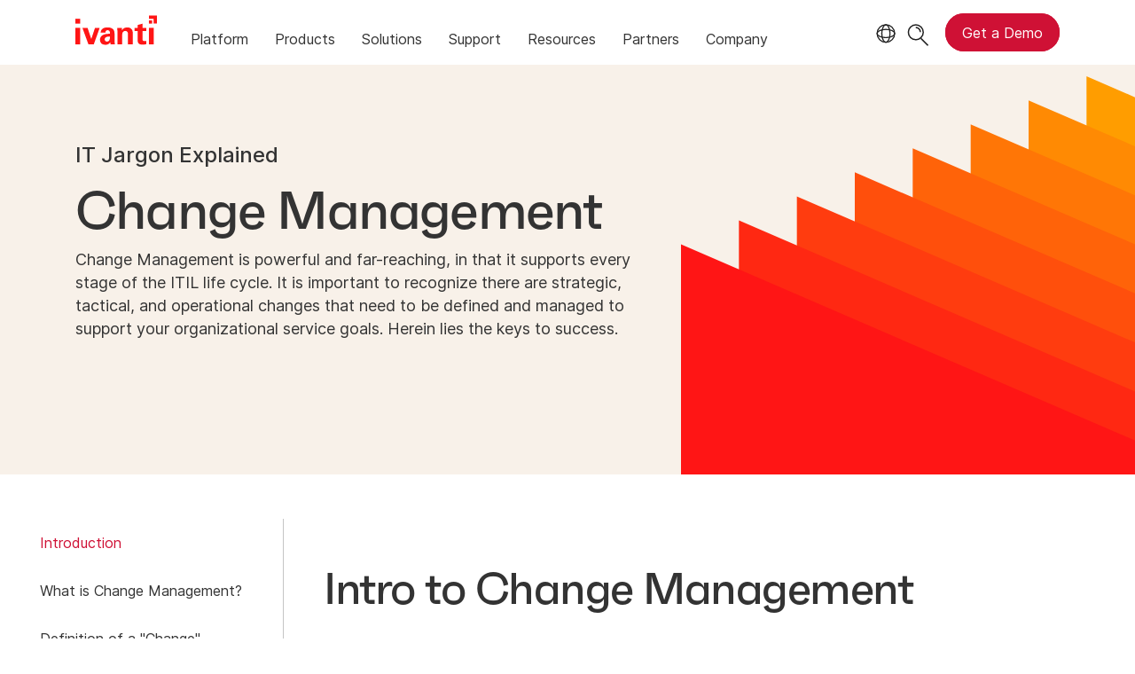

--- FILE ---
content_type: text/html; charset=utf-8
request_url: https://www.ivanti.com/glossary/change-management
body_size: 13353
content:

<!DOCTYPE html>
<html lang="en-us">
<head>
    <meta charset="utf-8">
    <meta name="viewport" content="width=device-width, initial-scale=1, shrink-to-fit=no">
    <meta name="theme-color" content="#ffffff">
    <meta http-equiv="x-ua-compatible" content="ie=edge">
    <meta name="description" content="Change Management is a process that helps control the life cycle of strategic, tactical, and operational changes to IT services through standardized procedures.">
    <meta name="keywords" content="">
        <meta prefix="og: http://ogp.me/ns#" property="og:type" content="website" />
        <meta prefix="og: http://ogp.me/ns#" property="og:title" content="Change Management - IT Jargon Explained | Ivanti" />
        <meta prefix="og: http://ogp.me/ns#" property="og:description" content="Change Management is a process that helps control the life cycle of strategic, tactical, and operational changes to IT services through standardized procedures." />
        <meta prefix="og: http://ogp.me/ns#" property="og:url" content="https://www.ivanti.com/glossary/change-management" />
            <meta prefix="og: http://ogp.me/ns#" property="og:image" content="https://static.ivanti.com/sites/marketing/media/images/open-graph/root-1200x628.jpg" />
        <meta name="twitter:card" content="summary_large_image" />
        <meta name="twitter:site" content="@GoIvanti" />
    <title>Change Management - IT Jargon Explained | Ivanti</title>
    <script src="/bundles/js/head?v=RUkLco04EIuHf-fla2MuGtPRNR1wYys4EhsGvqb9EvY1"></script>

    <link rel="preload" as="script" href="/bundles/js/master?v=R_l8xg6XRch2QZX7SYPjBbJc72icTUz-1pi_u6UMzMY1">

    
        <link rel="preload" as="font" type="font/woff" href="https://static.ivanti.com/sites/marketing/fonts/faktum.woff" crossorigin />
    <link rel="preload" as="font" type="font/woff" href="https://static.ivanti.com/sites/marketing/fonts/faktum-medium-italic.woff" crossorigin />
    <link rel="preload" as="font" type="font/ttf" href="https://static.ivanti.com/sites/marketing/fonts/inter-regular.ttf" crossorigin />
    <link rel="preload" as="image" href="https://static.ivanti.com/sites/marketing/media/images/icons/misc/globe-icon.svg" />
    <link rel="preload" as="image" href="https://static.ivanti.com/sites/marketing/media/images/logos/ivanti-logo-red.svg" />
    <!-- CF WORKER:INS_TELEMETRY --><script>
        var appInsights = new Microsoft.ApplicationInsights.ApplicationInsights({
          config: {
              connectionString: 'InstrumentationKey=3afc380a-f5fb-4e47-ba2f-635dcb43569e;IngestionEndpoint=https://www.ivanti.com/data/appinsights',
              customHeaders: [
                  {
                    header: 'x-ivanti-stamp',
                    value: 'Sun, 18 Jan 2026 23:14:05 GMT'
                  },
                  {
                    header: 'x-ivanti-token',
                    value: 'r7U4bcpIzzPGg8OS%3AVziiQmEIFVwI2cTwXuLaeEEpnFxjKDZRupmfuEDDfSuEoApLfdYA13hvF4P%2F'
                  }
                ],
              disableCookiesUsage: true,
              disableInstrumentationKeyValidation: true,
              excludeRequestFromAutoTrackingPatterns: [new RegExp('.*')]
          }
        }).loadAppInsights();
        appInsights.trackPageView();
        // Track resource timings for App Insights
        if (window.PerformanceObserver) {
          const perfObserver = new PerformanceObserver(function (list, po) {
              ivanti.telemetry.processPerfEntries(list.getEntries());
          });
          perfObserver.observe({
              entryTypes: ['resource']
          });
        }
        (function (w, d, s, l, i) {
            w[l] = w[l] || []; w[l].push({
                'gtm.start':
                    new Date().getTime(), event: 'gtm.js'
            }); var f = d.getElementsByTagName(s)[0],
                j = d.createElement(s), dl = l != 'dataLayer' ? '&l=' + l : ''; j.async = true; j.src =
                    'https://www.googletagmanager.com/gtm.js?id=' + i + dl; f.parentNode.insertBefore(j, f);
        })(window, document, 'script', 'dataLayer', 'GTM-MSR93V6');
        console.log('Telemetry loaded');
        </script>
    <!-- Transcend Script // Airgap.js -->
    <script data-cfasync="false" data-autofocus="off" data-locale="en-US" data-local-sync="allow-network-observable" src="https://transcend-cdn.com/cm/1fe6b9f3-e11a-460c-93ae-108461b36594/airgap.js"></script>
        <script>
            (function () { var a = window.mutiny = window.mutiny || {}; if (!window.mutiny.client) { a.client = { _queue: {} }; var b = ["identify", "trackConversion"]; var c = [].concat(b, ["defaultOptOut", "optOut", "optIn"]); var d = function factory(c) { return function () { for (var d = arguments.length, e = new Array(d), f = 0; f < d; f++) { e[f] = arguments[f] } a.client._queue[c] = a.client._queue[c] || []; if (b.includes(c)) { return new Promise(function (b, d) { a.client._queue[c].push({ args: e, resolve: b, reject: d }) }) } else { a.client._queue[c].push({ args: e }) } } }; c.forEach(function (b) { a.client[b] = d(b) }) } })();
        </script>
        <script data-cfasync="false" src="https://client-registry.mutinycdn.com/personalize/client/10828834507511db.js"></script>
    <script src="https://cdnjs.cloudflare.com/ajax/libs/handlebars.js/4.7.7/handlebars.min.js"></script>
    <script src="https://www.youtube.com/iframe_api"></script>
    <script src="https://player.vimeo.com/api/player.js"></script>
    <link rel="canonical" href="https://www.ivanti.com/glossary/change-management" />
    <link rel="icon" href="https://static.ivanti.com/sites/marketing/media/images/icons/ivanti-favicon.ico" sizes="16x16">
    <link rel="icon" type="image/png" href="https://static.ivanti.com/sites/marketing/media/images/icons/ivanti-favicon-32.png" sizes="32x32">
    <link rel="icon" type="image/png" href="https://static.ivanti.com/sites/marketing/media/images/icons/ivanti-favicon-152.png" sizes="152x152">
    <link href="/bundles/css/master?v=sqjd9Ex28c6BvEWhT1Mh06NqZ7hjq-IQM4JUX0VRVCg1" rel="stylesheet"/>

    
<script>
       ivanti.isChinaRequest = false;
       ivanti.isMidis = false;
       console.log("CF-Country: US")
     </script></head>
<body>
    <noscript>
        <iframe src="https://www.googletagmanager.com/ns.html?id=GTM-MSR93V6" height="0" width="0" style="display:none;visibility:hidden"></iframe>
    </noscript>
    <div class="page-wrapper">
                <header id="mainHeader" class="default"></header>
            <nav id="language-menu" class="dropdown" aria-label="Language">
                <div class="container">
                    <div class="row lang-title">
                        <svg xmlns="http://www.w3.org/2000/svg" viewBox="0 0 25 25" fill="none">
                            <circle cx="12.5801" cy="12.2557" r="11.25" stroke="#212121" stroke-width="1.5" />
                            <path d="M12.5801 1.00568C13.7998 1.00568 15.1064 2.01442 16.1523 4.10626C17.1757 6.15321 17.8301 9.03344 17.8301 12.2557C17.8301 15.4779 17.1757 18.3581 16.1523 20.4051C15.1064 22.4969 13.7998 23.5057 12.5801 23.5057C11.3603 23.5057 10.0537 22.4969 9.00781 20.4051C7.98448 18.3581 7.33008 15.4779 7.33008 12.2557C7.33008 9.03344 7.98448 6.15321 9.00781 4.10626C10.0537 2.01442 11.3603 1.00568 12.5801 1.00568Z" stroke="#212121" stroke-width="1.5" />
                            <path d="M23.8301 12.2557C23.8301 13.4754 22.8213 14.782 20.7295 15.8279C18.6825 16.8513 15.8023 17.5057 12.5801 17.5057C9.35784 17.5057 6.47761 16.8513 4.43066 15.8279C2.33882 14.782 1.33008 13.4754 1.33008 12.2557C1.33008 11.0359 2.33882 9.72933 4.43066 8.68341C6.47761 7.66007 9.35784 7.00568 12.5801 7.00568C15.8023 7.00568 18.6825 7.66007 20.7295 8.68341C22.8213 9.72933 23.8301 11.0359 23.8301 12.2557Z" stroke="#212121" stroke-width="1.5" />
                        </svg>
                        <p>Language/Region</p>
                    </div>
                    <div class="row languages">
                        <ul>
                                    <li data-nav-breadcrumb="english|united-states">
                                            <a rel="alternate" href="https://www.ivanti.com/glossary/change-management" hreflang="en-us">English (Global)</a>
                                    </li>
                                    <li data-nav-breadcrumb="english|en-au">
                                            <a href="https://www.ivanti.com/en-au/">English (Australia)</a>
                                    </li>
                                    <li data-nav-breadcrumb="english|en-gb">
                                            <a href="https://www.ivanti.com/en-gb/">English (United Kingdom)</a>
                                    </li>
                                    <li data-nav-breadcrumb="europe|germany">
                                            <a href="https://www.ivanti.com/de/">Deutsch</a>
                                    </li>
                                    <li data-nav-breadcrumb="europe|spain">
                                            <a href="https://www.ivanti.com/es/">Espa&#241;ol</a>
                                    </li>
                                    <li data-nav-breadcrumb="europe|france">
                                            <a href="https://www.ivanti.com/fr/">Fran&#231;ais</a>
                                    </li>
                                    <li data-nav-breadcrumb="europe|italy">
                                            <a href="https://www.ivanti.com/it/">Italiano</a>
                                    </li>
                                    <li data-nav-breadcrumb="other|china">
                                            <a href="https://www.ivanti.com/zh-cn/">中文(中国)</a>
                                    </li>
                                    <li data-nav-breadcrumb="other|japan">
                                            <a href="https://www.ivanti.com/ja/">日本語</a>
                                    </li>
                        </ul>
                    </div>
                    <button class="header-close-button"></button>
                </div>
            </nav>
            <nav class="search-nav desktop dropdown" aria-label="Search">
                <div class="container-fluid">
                    <div class="row">
                        <div class="col-xs-12">
                            <form class="searchbox" method="get" action="https://www.ivanti.com/search">
                                <input tabindex="0" type="text" name="q" class="search-terms" placeholder="Search">
                                <button type="submit" class="search-submit"></button>
                            </form>
                            <p>Search the knowledge base, product forums and documentation on the <a href="https://forums.ivanti.com/s/searchallcontent?language=en_US" target="_blank">Ivanti Community.</a></p>
                        </div>
                    </div>
                    <button tabindex="0" class="header-close-button"></button>
                </div>
            </nav>
                    <main id="animation-page-wrap">

<section id="bbbfc7ec" class="AHCLayoutHomeHeroRepeater ahc-theme-wild-sand warm-geometric-background"><div class="hero-background"><div class="container-fluid"><div class="background-container"><div class="row hero-container"><div class="col-xs-12 col-lg-7"><div class="title"><div class="col-xs-12"><h5><span>IT Jargon Explained</span></h5><h1><span>Change Management</span></h1></div></div><div class="content"><div class="col-xs-12"><div class="description"><p>Change Management is powerful and far-reaching, in that it supports every stage of the ITIL life cycle. It is important to recognize there are strategic, tactical, and operational changes that need to be defined and managed to support your organizational service goals. Herein lies the keys to success.</p></div></div><div class="ctas col-xs-12"><div class="cta row"></div></div></div></div><div class="col-xs-12 col-lg-5"><div class="video"><div class="embed-container"></div></div></div></div></div><div class="row callouts"></div></div></div></section>
    <div class="container toc-widget ">
        <div class="row">
            <div class="col-xs-12 col-xl-3">
                <div class="toc-container">
                    <ul>
                        <li class="selected-item"></li>
                                <li>
                                    <a class="toc-link" href="#e66c18d5">Introduction</a>
                                </li>
                                <li>
                                    <a class="toc-link" href="#a0b98518">What is Change Management?</a>
                                </li>
                                <li>
                                    <a class="toc-link" href="#d8a6d305">Definition of a &quot;Change&quot;</a>
                                </li>
                                <li>
                                    <a class="toc-link" href="#a5935a39">The Change Management Process Flow</a>
                                </li>
                                <li>
                                    <a class="toc-link" href="#ed3c6624">Inter‑Related ITIL Processes</a>
                                </li>
                                <li>
                                    <a class="toc-link" href="#eae0478a">Roles and Responsibilities</a>
                                </li>
                                <li>
                                    <a class="toc-link" href="#b48b843a">Change Management KPIs</a>
                                </li>
                                <li>
                                    <a class="toc-link" href="#de740149">Change Management Best Practices</a>
                                </li>
                                <li>
                                    <a class="toc-link" href="#d1b78a29">Feature Checklist</a>
                                </li>
                    </ul>
                </div>
            </div>
            <div class="col-xs-12 col-xl-9">
                <section id="e66c18d5" class="AHCFreeform container section-class-container"><div><h2>Intro to Change Management</h2>

<p>When you think of <a href="https://www.ivanti.com/glossary/itil">ITIL</a>, you may think of a rigid set of processes and procedures that define how your organization goes about delivering services to its internal customers. However, those who truly immerse themselves in ITIL understand the framework is anything but rigid; in fact, the ITIL life cycle is both dynamic and ever-changing. Change Management, perhaps most notably, is powerful and far-reaching, in that it supports every stage of the ITIL life cycle. When thinking about Change Management, it is important to recognize there are strategic, tactical, and operational changes that need to be defined and managed to support your organizational service goals. Herein lies the keys to success.</p>

<p>At its most fundamental level, Change Management is related to the organization’s understanding of risk. While Risk Management teaches us to accept risk, ignore risk, reduce risk, or exploit risk based on business strategy and our capabilities, Change Management is all about managing risk to your organization. In this guide, different types of changes are discussed. The key to effective change management is defining change types by risk tolerance, and the appropriate levels of validation required by the IT organization.</p>

<p>In my many years of ITIL experience, I have met only a few organizations that didn't struggle with Change Management. For many of companies, it was an issue of not truly understanding its definition. Very commonly, organizations implement just one or two aspects of the process and call it Change Management. For example, some companies doing only Change Approvals or Post Implementation Reviews call their process Change Management. Other organizations don’t have a solid grasp on the differences between Change Management and Release and Deployment--or don't have a genuine understanding of what Release and Deployment is. Generally speaking, this is a symptom of their levels of maturity with the process itself, and as they delve deeper into best practices, their Change Management processes begin to take shape and make a real impact.</p>

<p>As with all the&nbsp;ITIL processes, there are many challenges relating to Change Management. Leveraging educational opportunities, expert consulting, and best-of-breed technology can help improve the process and the service outcomes for the business, as well as improve initiatives with DevOps, Big Data, IOT, Cyber-Resilience, Digital Transformation, etc.</p>

<p>As you read through the content in this guide, keep in mind the value to the business of doing what is essential for your organization, and doing it right by leveraging people, processes, technology, and suppliers to meet your objectives. Service excellence is a journey that never ends and must be practiced and honed continually. And don’t forget to celebrate your successes!</p></div></section><section id="c4a8587c" class="AHCFreeform container"><div><p><strong>Related</strong>: <a href="https://www.ivanti.com/lp/itsm/assets/s1/effective-change">Essentials of Modern Change Management</a></p></div></section><section id="a0b98518" class="AHCFreeform container section-class-container"><div><h2>What is Change Management?</h2>

<p>The Change Management process is designed to help control the life cycle of strategic, tactical, and operational changes to IT services through standardized procedures. The goal of Change Management is to control risk and minimize disruption to associated IT services and business operations.</p>

<p>Note: Organizational Change Management (OCM) is sometimes confused with Change Management. However, OCM deals with the impact new processes and changes in organizational structure have on people. OCM and Change Management work together because organizational structure influences the behavior of people and processes.</p>

<h3>The Goal of Change Management</h3>

<p>The goal of Change Management is to establish standard procedures for managing change requests in an agile and efficient manner in an effort to drastically minimize the risk and impact a change can have on business operations.</p>

<h3>Benefits of Change Management</h3>

<p>While no best practice, framework, or methodology can assure 100% success, Change Management can help manage risk and safeguard the IT services you deliver and support against unnecessary errors. Maintaining reliable business systems is essential for the survival of any organization in today’s competitive market space. Adjustments to any element within the IT infrastructure can disrupt service value and negatively impact productivity. Structured and planned change helps to minimize the potential risk that comes with infrastructure changes. At the same time, a well-structured and planned Change Management process comes with significant business benefits.</p>

<p>Some of the benefits that result from Change Management include:</p>

<ul>
	<li>Improved IT to business alignment</li>
	<li>Decreased adverse impact on business operations</li>
	<li>Improved visibility into IT change</li>
	<li>Prioritized responsiveness to change</li>
	<li>Adherence to government and other compliance regulations</li>
	<li>Improved risk management</li>
	<li>Reduced service disruptions and system downtime</li>
	<li>Increased staff productivity</li>
	<li>Faster change implementation</li>
</ul>

<h3>The Role of Change Management within Service Transition</h3>

<p>Change Management is a critical process within the Service Transition publication, part of ITIL's Service Management best practice framework that includes guidance for building, deploying, and transitioning new or changed IT services into operation. Guidance is also given on how to retire services. The objective of Service Transition in the IT process lifecycle is to plan and manage changes to IT services, while minimizing risk and improving decision support to users and the business.</p>

<p>ITIL Service Transition processes include:</p>

<ul>
	<li>Change Management</li>
	<li>Service Asset and Configuration Management</li>
	<li>Release and Deployment Management</li>
	<li><a href="https://www.ivanti.com/glossary/knowledge-management">Knowledge Management</a></li>
	<li>Service Validation and Testing</li>
	<li>Change Evaluation</li>
	<li>Transition Planning and Support</li>
</ul></div></section><section id="e7df498b" class="AHCFreeform container"><div><p><strong>Related</strong>: <a href="https://www.ivanti.com/service-management">Ivanti Service Management Solutions</a></p></div></section><section id="d8a6d305" class="AHCFreeform container section-class-container"><div><h2>Definition of a "Change"</h2>

<p>According to ITIL, a Change is "the addition, modification or removal of any authorized, planned, or supported service or service component that could have an effect on IT services." Most often, a change is an event that has been approved by the change authority, is evaluated and implemented while minimizing risk, adjusts the status of a configuration item (CI), and adds value to the business and its customers.</p>

<p>Changes can be brought about in two ways:</p>

<h4>1) Change Request or Request for Change (RFC)</h4>

<p>A change request is a formal proposal that can be submitted by a stakeholder in the organization or by a service user via the service desk, utilizing the request fulfillment process to alter a configuration item.</p>

<h4>2) Change Proposal</h4>

<p>A change proposal is a high-level description of a potential service introduction or significant change and includes the business case and implementation schedule. These proposals are normally created by the service portfolio management process in Service Strategy and are passed to the change management process.</p>

<p>**A service request that is normally handled by the service desk can be a change request. A service request can be a change request if the change affects an IT Service with an addition, modification, or retirement of components or configuration items of the IT service. Service requests are fulfilled using the service desk’s request fulfillment process and do involve the change management processes (and potentially the supplier management process). Many service requests are standard changes.</p>

<h3>Types of Changes</h3>

<h4>1) Emergency Change/Urgent Change</h4>

<p>An emergency change is one that must be assessed and implemented as quickly as possible to resolve a major <a href="https://www.ivanti.com/glossary/incident-management">incident</a>. Emergency changes tend to be more disruptive and have a high failure rate, so they should be kept to a minimum. The exact definition of an emergency change should be defined in the change management policy.</p>

<h4>2) Standard Change</h4>

<p>A standard change is one that occurs frequently, is low risk and has a pre-established procedure with documented tasks for completion. Standard changes are subject to pre-approval in order to speed up the change management process. Change Models (a documented and repeatable plan for managing a specific type of change) that describe the process for handling recurring changes are often times created for standard changes. If the standard change type increases in risk to the organization, it may become a Normal Change.</p>

<h4>3) Major Change</h4>

<p>A change that may have significant financial implications and/or be high risk. Such a change requires an in depth change proposal with financial justification and appropriate levels of management approval. Each organization’s process for identifying and managing a major change will differ depending on the size and complexity of the business. A change in this instance may change from being operational to tactical, or tactical to strategic and require a different level of authority for the approval.</p>

<h4>4) Normal Change</h4>

<p>A normal change is one that is not standard and not emergency and typically requires an important change to a service or the IT infrastructure. A normal change is subject to the full change management review process, including review by the Change Advisory Board (CAB) and authorization/rejection.</p>

<p>Additional Change Requests may include:</p>

<ul>
	<li>Application Changes</li>
	<li>Hardware Changes</li>
	<li>Software Changes</li>
	<li>Network Changes</li>
	<li>Documentation Changes</li>
	<li>Environmental Changes</li>
</ul></div></section><section id="f7851061" class="AHCFreeform container"><div><p><strong>Related</strong>: <a href="https://www.ivanti.com/glossary">More IT Jargon Explained</a></p></div></section><section id="a5935a39" class="AHCFreeform container section-class-container"><div><h2>The Change Management Process Flow</h2>

<p>ITIL provides a framework that is adaptable to meet individual organization’s service delivery and support requirements. Designing a standardized change management process that is sanctioned by management will aid in quickly, economically and effectively managing changes when they occur. The process can then be automated by service management support software. Change control is a subordinate element of the overall change management process designed to ensure changes are controlled, recorded, analyzed and approved.</p>

<p>A typical Change Management Process includes the following activities:</p>

<h3>1) Create &amp; Log the Request for Change (RFC)</h3>

<p>A Request for Change is typically created by the individual, process or business unit requiring the change. Depending on the type of change, an RFC record will contain varying information necessary to make decisions for authorization and implementation of the change, including, identifying information, a description, configuration item incurring the change, a reason for the change, requestor’s contact information, type of change, timeframe, costs, back out plan and business justification.</p>

<h3>2) Review Request for Change (RFC)</h3>

<p>Each Request for Change should be reviewed and prioritized by the change authority for business practicality. These requests can be rejected and returned to the submitter or management as notification or in request of more detail. These unapproved changes should be monitored and closed as needed.</p>

<p><strong>See a Demo</strong>: <a href="https://www.ivanti.com/lp/itsm/assets/s3/ivanti-neurons-for-itsm">Ivanti Neurons for ITSM - Change Management</a></p>

<h3>3) Evaluate the Change</h3>

<p>Evaluating the change to assess the impact, risk and benefits to IT services is critical in order to avoid unnecessary disruption to business operations. For certain types of changes, such as major changes, a formal change evaluation takes place by the change evaluation process and is documented in a Change Evaluation Report. Impact assessment will consider the impact on the business, infrastructure, customer service, other services – both IT and non-IT services, implementation resources and currently scheduled changes in the change log. A Change Advisory Board (CAB) can also evaluate changes. The CAB can consist of various stakeholders such as the service owner, technical personnel, and/or financial personnel to help evaluate the need for the change.</p>

<h3>4) Approve/Authorize the Change</h3>

<p>Change requests commonly require authorization prior to implementation and each change requires authorization from the appropriate authority level depending on type of change (strategic, tactical, operational). This varies across organizations, but commonly depends on the size of the business, anticipated risk of the change, potential financial repercussions and the scope of the change.</p>

<h3>5) Coordinate Implementation</h3>

<p>Once authorized, a change request or the change record is handed over to the release and deployment process for coordination and collaboration with the appropriate technical and/or application management teams for building, testing and deploying the change. Each change should have remediation plans prepared in the case of an implementation failure. Once building and testing are complete, release and deployment should notify the change manager of the results and suggested implementation requirements. The Change Manager should schedule each CHANGE based on the suggested implementation requirements and the management of business risk. The Change Manager using a Forward Schedule of Changes (FSC) or Change Schedule will communicate to all stakeholders upcoming changes that may impact them. The FSC along with projected service outages (PSO), or expected deviations in service availability, will be taken into consideration when coordinating change implementation. Release and Deployment will be responsible for the implementation and coordination of training needs.</p>

<h3>6) Review and Close Change Request</h3>

<p>Upon completion of the change, a Post Implementation Review (PIR), which is a review of the detailed implementation results, should take place to confirm the change has successfully achieved its objectives. If successfully implemented, and the change was associated with fixing&nbsp;and error in service&nbsp;all associated problems and known errors should be closed. If not successful, the remediation plan should be activated appropriately.</p>

<p>A Change Management policy should also be defined to support the process. This policy might include, defining what an emergency change is; implied benefit of the process; encouraging a change and ITIL friendly business culture, establishing roles and responsibilities for various change management activities, restricting change management access to authorized staff, risk management, and performance measurement.</p></div></section><section id="f5336cd5" class="AHCFreeform container"><div><p><strong>Related</strong>: <a href="https://www.ivanti.com/glossary/itil">The Essential Guide to ITIL</a></p></div></section><section id="ed3c6624" class="AHCFreeform container section-class-container"><div><h2>Inter-Related ITIL Processes</h2>

<p>Change Management interfaces with other ITIL service management processes across the service lifecycle, including Problem and Configuration Management.</p>

<h3>1) Problem Management</h3>

<p>In order to resolve problems, changes are often required to implement workarounds and to resolve known errors. <a href="https://www.ivanti.com/glossary/problem-management">Problem Management</a> can submit a RFC to resolve an error in the IT infrastructure that is causing problems and incidents. Problem management can work using the normal, standard or emergency change process. In either case an RFC must be submitted.</p>

<h3>2) Configuration and Asset Management</h3>

<p>Change Management relies on configuration management information within the <a href="https://www.ivanti.com/glossary/cmdb">CMDB</a> when assessing the impact of a change on the IT infrastructure. It is essential that Cis affected by the change are identified. Information associated with the impacted Configuration Item (CI) is also updated throughout the Change Management process.</p>

<h3>3) Release and Deployment Management</h3>

<p>Change Management manages the change and coordinates the build, test and implementation with the release and deployment process. These two processes are so integrated that they should look like one process because of the handoffs. This helps with serviced orientation and removing process silos or what is known as the “throw it over the fence” approach to implementation.</p>

<h3>4) IT Service Continuity Management</h3>

<p>In an effort to minimize and manage risks that can negatively impact the business, IT Service continuity ensures necessary IT services are resumed within their minimum agreed to service levels. There are numerous procedures associated with IT Service Continuity that require regular updates in order to maintain accuracy. These updates and changes are managed by the Change Management process.</p>

<h3>5) Security Management</h3>

<p>Each change that occurs will be evaluated for its impact on security.</p>

<h3>6) Knowledge Management</h3>

<p>Helps ensure decision support for changes. This includes coordination and collaboration with other process areas for evolving data, information and knowledge for service-oriented decisions.</p>

<h3>7) Request Fulfillment</h3>

<p>Users sometimes request changes to IT services or to configuration items that need to be managed. Change management manages most of these changes as standard changes until or if the risk of the change necessitates the specific change to become managed as a normal change.</p>

<h3>8) Portfolio Management</h3>

<p><a href="https://www.ivanti.com/products/ivanti-neurons-for-ppm">Portfolio Management</a> will submit to Change Management Change Proposals for further processing.</p></div></section><section id="c9980eda" class="AHCFreeform container"><div><p><strong>Related</strong>: <a href="https://www.ivanti.com/glossary/knowledge-management">What is knowledge management?</a></p></div></section><section id="eae0478a" class="AHCFreeform container section-class-container"><div><h2>Change Management Roles and Responsibilities</h2>

<p>Clearly defined roles and responsibilities lead to successful Change Management. Although each organization will determine their own requirements, the following roles are typically found in the Change Management team:</p>

<h3>1) Change Requestor/Initiator</h3>

<p>The individual or business unit requesting a change.</p>

<h3>2) Change Advisory Board (CAB)</h3>

<p>A group of business, financial and technical representatives who perform change assessments. The Change Manager/Authority is typically the head of the Change Advisory Board (CAB) and members may include customers, management, developers, consultants, technical staff and non-IT office staff. The group of representatives will vary depending on the type of change under consideration. Each CAB meeting is led by a CAB Agenda that prioritizes the change topics to be discussed. An Emergency Change Advisory Board (ECAB) may also be established to quickly assemble when emergency changes arise, this formation should be included in the policy. The CAB can also be used to improve the Change Management process itself.</p>

<h3>3) Change Owner/Manager/Authority</h3>

<p>The Change Manager or Change Authority is the owner of the Change Management process. This person reviews all change requests, rejects requests with insufficient information, leads CAB meetings, identifies relevant CAB members, creates and manages the Forward Schedule of Changes (FSC), acts as a liaison in order to coordinate changes, reviews implemented changes, manages PIR, closes RFCs and delivers management reports. In some organizations, there are Change Owners and Change Managers/Authority. The Owner is accountable for the process's effectiveness and its improvement the Manager is accountable for the execution of the process. If only one role exists, that role has all responsibilities.</p></div></section><section id="d6a1e248" class="AHCFreeform container"><div><p><strong>Related</strong>: <a href="https://www.ivanti.com/company/press-releases/2022/ivanti-named-leader-in-the-2022-gartner-magic-quadrant-for-it-service-management-platforms-for-third-consecutive-year">Gartner® Magic Quadrant™ for IT Service Management Platforms</a></p></div></section><section id="b48b843a" class="AHCFreeform container section-class-container"><div><h2>Change Management Key Performance Indicators (KPIs)</h2>

<p>Each ITIL process should be measured for success in reducing costs, increasing service value including availability and reliability. Identifying service consumerization trends, measuring the impact of changes and demonstrating a reduction in business disruptions due to change are important improvements that help link Change Management results to business goals.</p>

<p>Important Change Management KPIs and metrics for the Change Management process include:</p>

<ul>
	<li>Improvement in service marketability</li>
	<li>Number of successful changes implemented</li>
	<li>Reduction in the number of service disruptions</li>
	<li>Reduction in unauthorized changes</li>
	<li>Decrease in change request backlog</li>
	<li>Incidents associated with changes</li>
	<li>Average time to implement a change</li>
	<li>Change success rate</li>
	<li>Number of disruptions (Incidents, Problems) caused by failed changes</li>
	<li>Frequency and Volume of change</li>
	<li>Ratio of planned vs. unplanned changes</li>
</ul></div></section><section id="a8764be7" class="AHCFreeform container"><div><p><strong>Related</strong>: <a href="https://www.ivanti.com/webinars/2021/ivanti-esm-webinar-series">Why ITSM and ITAM Are Better Together</a></p></div></section><section id="de740149" class="AHCFreeform container section-class-container"><div><h2>Best Practices for Adopting and Implementing Change Management</h2>

<p>The rate of change has never been faster than it is today and implementing a quality change management process makes handling constant change much more manageable. Implementing any of the ITIL processes can be a formidable task and Change Management is not exempt – it is a considerable strategic project. Earning support from executive leadership and upper management for change governance is critical in gaining the buy-in from the staff you expect to both implement and follow the framework. Change Management adoption has to be expressed in values for each stakeholder. It is also important to have dedicated project management to coordinate implementation along with an&nbsp;<a href="https://www.ivanti.com/service-management">IT Service Management solution</a>&nbsp;in place to support your ITIL processes.</p>

<h3>1) Build a business case</h3>

<p>Change Management can be a difficult concept to grasp. Share the purpose and benefits of a well-structured change management process with all levels of the organization, gaining buy-in from organization leaders and working down the chain of command. Getting all stakeholders on board is fundamental to change management success.</p>

<h3>2) Define a Change for your organization</h3>

<p>Define the types and criteria for each type of change you will handle.</p>

<h3>3) Define key roles and responsibilities</h3>

<p>Clearly identify roles and responsibilities for all who are associated with the change management process, including the Change Manager, Change Advisory Board (CAB) members and executive sponsors.</p>

<h3>4) Design your Change Management processes</h3>

<p>Each type of change, identified above, will require a process that will aid in setting expectations for requestors and support staff. These processes can be implemented in your <a href="https://www.ivanti.com/products/ivanti-neurons-itsm">ITSM solution</a> for automated management.</p>

<h3>5) Define your key performance indicators (KPIs)</h3>

<p>Identify the measurements that are important to your business stakeholders. Use these to demonstrate improvements and share these successes.</p>

<h3>6) Implement continual service improvement</h3>

<p>The change management process, people involved and technology used should be audited or reviewed for performance on a regular basis and improvements should be made to ensure operational efficiency.</p>

<h3>7) Understand your risk tolerance levels</h3>

<p>This can be based on organizational governance and/or maturity of the change management process in the successful handling of the various change types.</p></div></section><section id="fbe94403" class="AHCFreeform container"></section><section id="d1b78a29" class="AHCFreeform container section-class-container"><div><h2>Feature Checklist for Change Management Software</h2>

<p>For IT organizations evaluating Change Management software and/or IT service management suites that offer Change Management capabilities, the following features are important, if not critical, for effectively supporting key processes.</p>

<p>At a minimum, Change Management software should enable administrators to:&nbsp;</p>


<ul>
	<li>Configure change processes</li>
	<li>Configure change categorization</li>
	<li>Create, modify, resolve, and close change requests</li>
	<li>Implement ITIL or other industry best practice frameworks</li>
	<li>Document back-out procedures, installation, and turnover within an RFC</li>
	<li>Create a forward schedule of change</li>
	<li>Schedule recurring events, such as maintenance activities</li>
	<li>Identify impacted Cis when making changes to a related CI</li>
	<li>Create an RFC from an incident/problem record with automatic field population</li>
	<li>Automatically notify appropriate person(s) when RFC is updated</li>
	<li>Generate Change Management reports, KPIs, and dashboards</li>
	<li>Integrate with Incident, Problem, Configuration, Release, and Service Level Management</li>
	<li>View impacted CIs from within a change request</li>

	<li>Link problems and incidents to a change request</li>
	<li>Proactively notify stakeholders and change advisory board (CAB) when necessary</li>
	<li>Use role-based creation, updating, and approvals</li>
	<li>Support release and deployment management as part of the change process</li>
	<li>Automate change creation when unauthorized changes are made to CIs</li>
	<li>Reschedule changes if conflicts exist</li>
	<li>Configure automated approval workflow</li>
	<li>Assign for multiple approvers</li>
	<li>Set response timelines and automatically send reminders if necessary</li>
	<li>Utilize flexible field configurations including, free text, dropdown, date/time, attachments, screen capture</li>
	<li>Access an automatic record of historical data in an audit log</li>
	<li>Automatically progress requests through appropriate stages of authorization</li>
	<li>Generate unique record numbers associated with each change request</li>
</ul></div></section><section id="d361f735" class="AHCFreeform container"><div><p><em>*This content originally appeared on Cherwell.com, prior to the acquisition by Ivanti.&nbsp;</em></p></div></section>
            </div>
        </div>
    </div>
    <div class="toc-footer">
        <section id="f0b4cd4e" class="AHCLayoutText ahc-theme-wild-sand warm-shapes-background"><div class="section-class-container section-text"><div class="container"><div class="main-text"><div class="row"><div class="col-xs-12 main-text-container"><div><h5></h5><h2><span>Change Management Made Easy</span></h2><h6></h6></div><div class="text"><div><p>Maintain control over your IT infrastructure</p></div></div></div></div><div class="cta row"><div class="col-xs-12 col-lg-6"><a href="/lp/itsm/demos/itsm-demo" class="button primary"><span>Book a Demo</span></a><a href="/products/ivanti-neurons-itsm" class="button secondary"><span>Learn More</span></a></div></div></div></div></div></section>
    </div>
</main>

        <footer id="mainFooter"></footer>
            </div>
    <script>
        ivanti.loadHeader = true;
        ivanti.loadFooter = true;
        if (ivanti.loadHeader)
        {
            $('#mainHeader').load('/partials/header?v=3.3&showtel=false', ivanti.header.onLoad);
        }
        if (ivanti.loadFooter)
        {
            $('#mainFooter').load('/partials/footer?v=2.1');
        }
        ivanti.resStrings["newTabText"] = `link opens in new tab`;
        ivanti.persistUrlParams();
    </script>
    <script src="/bundles/js/master?v=R_l8xg6XRch2QZX7SYPjBbJc72icTUz-1pi_u6UMzMY1"></script>

        
<script src="/bundles/js/toc?v=3xNom5R0Uy-gqPqoFYbcx1JJ5au1IrSx34eshD4HdZM1"></script>
        <script>
            ivanti.toc.init();
        </script>
    

    <script type="text/plain" class="optanon-category-2">
        window._elqQ = [
            ['elqSetSiteId', '1800677'],
            ['elqUseFirstPartyCookie', 'tracking.info.ivanti.com'],
            ['elqTrackPageView', window.location.href]
        ];
        ivanti.injectScript("https://img.en25.com/i/elqCfg.min.js", true);
    </script>
<script defer src="https://static.cloudflareinsights.com/beacon.min.js/vcd15cbe7772f49c399c6a5babf22c1241717689176015" integrity="sha512-ZpsOmlRQV6y907TI0dKBHq9Md29nnaEIPlkf84rnaERnq6zvWvPUqr2ft8M1aS28oN72PdrCzSjY4U6VaAw1EQ==" data-cf-beacon='{"rayId":"9c01c95d0b23365e","version":"2025.9.1","serverTiming":{"name":{"cfExtPri":true,"cfEdge":true,"cfOrigin":true,"cfL4":true,"cfSpeedBrain":true,"cfCacheStatus":true}},"token":"3234a70395ab4e4ba3444e9a84abc8c1","b":1}' crossorigin="anonymous"></script>
</body>
</html>

--- FILE ---
content_type: text/css
request_url: https://tags.srv.stackadapt.com/sa.css
body_size: -11
content:
:root {
    --sa-uid: '0-17973c80-6e9b-517a-79bf-95e2f53adf69';
}

--- FILE ---
content_type: text/plain
request_url: https://c.6sc.co/?m=1
body_size: 2
content:
6suuid=ed263e17532c010041696d697b0100004ba8ee01

--- FILE ---
content_type: application/javascript; charset=utf-8
request_url: https://www.ivanti.com/bundles/js/toc?v=3xNom5R0Uy-gqPqoFYbcx1JJ5au1IrSx34eshD4HdZM1
body_size: 124
content:
ivanti.toc={init:function(){function h(){r=u>=1200?n.offset().top-85:u<1200&&u>991?n.offset().top-40:n.offset().top+20}function f(){var n=$(".active a").text();n!==""&&$(".selected-item").text(n)}function a(n){const t=n.offset().top,r=t+n.outerHeight(),i=$(window).scrollTop(),u=i+$(window).height();return r>i&&t<u}function v(){const u=$(window).scrollTop();u>r?i.addClass("sticky"):i.removeClass("sticky");$(window).width()>1199&&(a(c)?$(n).fadeOut():$(n).fadeIn());for(let n=0;n<t.length;n++)u>$(t[n]).offset().top-s&&u<$(t[n]).offset().top+$(t[n]).height()-s?($(e).find('li a[href="#'+$(t[n]).attr("id")+'"]').closest("li").addClass("active"),f()):$(e).find('li a[href="#'+$(t[n]).attr("id")+'"]').closest("li").removeClass("active")}const i=$(".toc-widget"),u=$(window).width(),e=$(i.find(" > .row .col-xl-3 ul")),o=i.find(" > .row .col-xl-9 section"),t=o.length>0?o:i.find(' > .row .col-xl-9 [id^="toc_"]'),n=$(".toc-container"),c=$(".toc-footer"),s=150,l=$(".toc-container li:nth-of-type(2)");let r;h();$(".toc-widget").prev().find(".accordion-toggle").on("click keypress",function(n){if(n.which===13||n.type==="click"){var t=$(this);t.one("transitionend animationend",function(){h()})}});l.addClass("active");f();$(".toc-container").on("click",function(){$(this).toggleClass("show-contents")});$(document).on("click",function(t){n.is(t.target)||n.has(t.target).length!==0||n.removeClass("show-contents")});ivanti.domEventHandlers.onScroll=v;$(".toc-link").on("click",function(){ivantiSite.scrollToSection($("body").find($(this).attr("href")));f()})}};